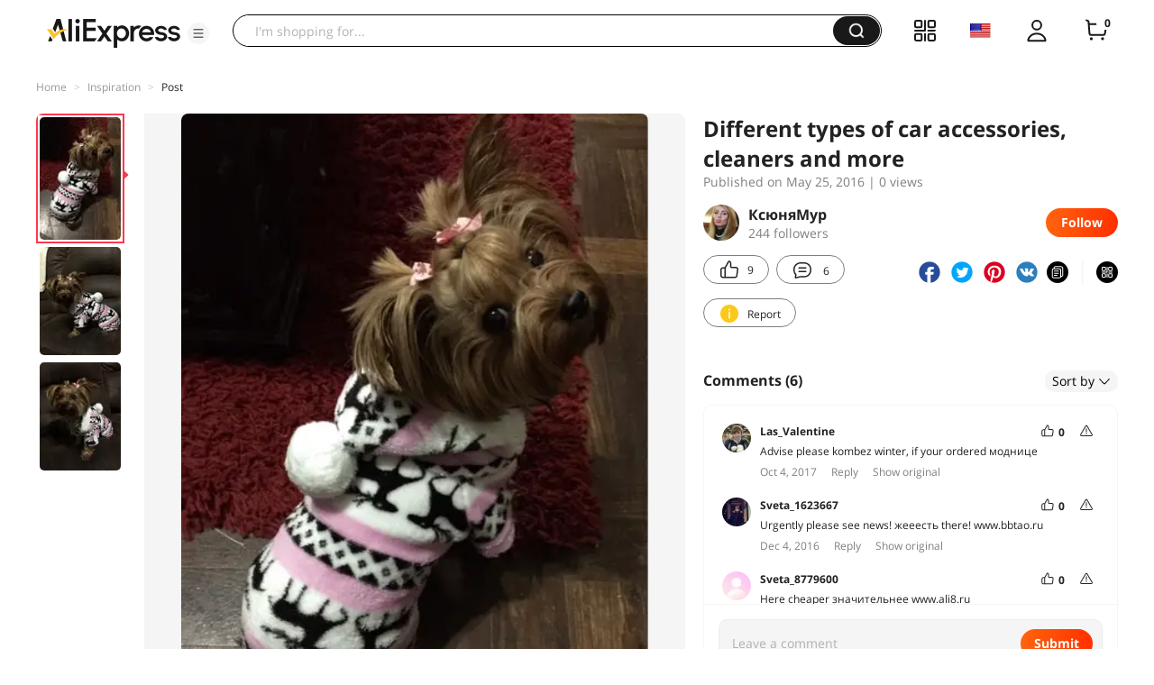

--- FILE ---
content_type: application/javascript
request_url: https://aplus.aliexpress.com/eg.js?t=1768938682141
body_size: 76
content:
window.goldlog=(window.goldlog||{});goldlog.Etag="vMr2Ic6Y5zMCAQOQ29noX+aI";goldlog.stag=2;

--- FILE ---
content_type: application/javascript
request_url: https://assets.aliexpress-media.com/g/ae-fe/cosmos/0.0.415/pc/referral-insights.js
body_size: 503
content:
(window["webpackJsonp-ae-fe/cosmos-1"]=window["webpackJsonp-ae-fe/cosmos-1"]||[]).push([[38],{1244:function(e,r,n){"use strict";n.r(r);var t=n(36),o=n(7);r.default=function(){var e,r,n=function(e){return e.replace(/</g,"&lt;").replace(/"/g,"&quot;")},i=n(window.location.search),a=function(){if(!document.referrer)return"";try{return new URL(document.referrer).host}catch(e){console.error(e)}return""}();if(/isdl=y/.test(i)||/aff_short_key=/.test(i)||/(google|bing|yahoo|yandex|baidu|naver|msn|rambler)/.test(null==a?void 0:a.toLowerCase())){var c,d=window.location.href,s=encodeURIComponent(n(d.substring(0,Math.min(1e3,d.indexOf("?"))))),l=[];a&&l.push("__referer__="+a),window.dmtrack_pageid&&l.push("__page_id__="+window.dmtrack_pageid),s&&l.push("current_url="+s),e="//s.click.aliexpress.com/direct_landing.htm"+(c=i?i+"&":"?")+l.join("&"),(r=document.createElement("img")).src=e,r.alt="affiliate",r.style.display="none",document.body.appendChild(r),r.addEventListener("load",(function(){document.body.removeChild(r)})),function(e){t.a.request({api:"mtop.aliexpress.traffic.web.direct.landing.click.report",v:"1.0",type:"GET",data:{browserId:o.a.get("xman_us_f","acs_rt"),currentUrl:e}})}("//s.click.aliexpress.com/direct_landing.htm"+c+l.join("&"))}}}}]);